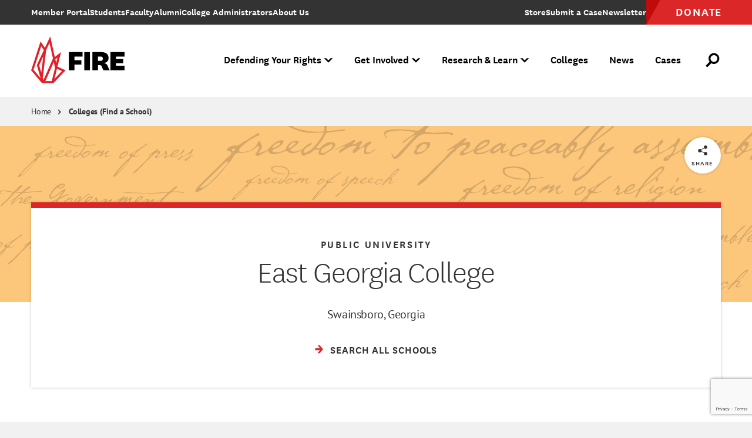

--- FILE ---
content_type: text/html; charset=utf-8
request_url: https://www.google.com/recaptcha/api2/anchor?ar=1&k=6LdKkP4pAAAAAJpLPamC8f_GB05xGlOEfU1min0a&co=aHR0cHM6Ly93d3cudGhlZmlyZS5vcmc6NDQz&hl=en&v=PoyoqOPhxBO7pBk68S4YbpHZ&size=invisible&anchor-ms=20000&execute-ms=30000&cb=2nkfg37hs49m
body_size: 48608
content:
<!DOCTYPE HTML><html dir="ltr" lang="en"><head><meta http-equiv="Content-Type" content="text/html; charset=UTF-8">
<meta http-equiv="X-UA-Compatible" content="IE=edge">
<title>reCAPTCHA</title>
<style type="text/css">
/* cyrillic-ext */
@font-face {
  font-family: 'Roboto';
  font-style: normal;
  font-weight: 400;
  font-stretch: 100%;
  src: url(//fonts.gstatic.com/s/roboto/v48/KFO7CnqEu92Fr1ME7kSn66aGLdTylUAMa3GUBHMdazTgWw.woff2) format('woff2');
  unicode-range: U+0460-052F, U+1C80-1C8A, U+20B4, U+2DE0-2DFF, U+A640-A69F, U+FE2E-FE2F;
}
/* cyrillic */
@font-face {
  font-family: 'Roboto';
  font-style: normal;
  font-weight: 400;
  font-stretch: 100%;
  src: url(//fonts.gstatic.com/s/roboto/v48/KFO7CnqEu92Fr1ME7kSn66aGLdTylUAMa3iUBHMdazTgWw.woff2) format('woff2');
  unicode-range: U+0301, U+0400-045F, U+0490-0491, U+04B0-04B1, U+2116;
}
/* greek-ext */
@font-face {
  font-family: 'Roboto';
  font-style: normal;
  font-weight: 400;
  font-stretch: 100%;
  src: url(//fonts.gstatic.com/s/roboto/v48/KFO7CnqEu92Fr1ME7kSn66aGLdTylUAMa3CUBHMdazTgWw.woff2) format('woff2');
  unicode-range: U+1F00-1FFF;
}
/* greek */
@font-face {
  font-family: 'Roboto';
  font-style: normal;
  font-weight: 400;
  font-stretch: 100%;
  src: url(//fonts.gstatic.com/s/roboto/v48/KFO7CnqEu92Fr1ME7kSn66aGLdTylUAMa3-UBHMdazTgWw.woff2) format('woff2');
  unicode-range: U+0370-0377, U+037A-037F, U+0384-038A, U+038C, U+038E-03A1, U+03A3-03FF;
}
/* math */
@font-face {
  font-family: 'Roboto';
  font-style: normal;
  font-weight: 400;
  font-stretch: 100%;
  src: url(//fonts.gstatic.com/s/roboto/v48/KFO7CnqEu92Fr1ME7kSn66aGLdTylUAMawCUBHMdazTgWw.woff2) format('woff2');
  unicode-range: U+0302-0303, U+0305, U+0307-0308, U+0310, U+0312, U+0315, U+031A, U+0326-0327, U+032C, U+032F-0330, U+0332-0333, U+0338, U+033A, U+0346, U+034D, U+0391-03A1, U+03A3-03A9, U+03B1-03C9, U+03D1, U+03D5-03D6, U+03F0-03F1, U+03F4-03F5, U+2016-2017, U+2034-2038, U+203C, U+2040, U+2043, U+2047, U+2050, U+2057, U+205F, U+2070-2071, U+2074-208E, U+2090-209C, U+20D0-20DC, U+20E1, U+20E5-20EF, U+2100-2112, U+2114-2115, U+2117-2121, U+2123-214F, U+2190, U+2192, U+2194-21AE, U+21B0-21E5, U+21F1-21F2, U+21F4-2211, U+2213-2214, U+2216-22FF, U+2308-230B, U+2310, U+2319, U+231C-2321, U+2336-237A, U+237C, U+2395, U+239B-23B7, U+23D0, U+23DC-23E1, U+2474-2475, U+25AF, U+25B3, U+25B7, U+25BD, U+25C1, U+25CA, U+25CC, U+25FB, U+266D-266F, U+27C0-27FF, U+2900-2AFF, U+2B0E-2B11, U+2B30-2B4C, U+2BFE, U+3030, U+FF5B, U+FF5D, U+1D400-1D7FF, U+1EE00-1EEFF;
}
/* symbols */
@font-face {
  font-family: 'Roboto';
  font-style: normal;
  font-weight: 400;
  font-stretch: 100%;
  src: url(//fonts.gstatic.com/s/roboto/v48/KFO7CnqEu92Fr1ME7kSn66aGLdTylUAMaxKUBHMdazTgWw.woff2) format('woff2');
  unicode-range: U+0001-000C, U+000E-001F, U+007F-009F, U+20DD-20E0, U+20E2-20E4, U+2150-218F, U+2190, U+2192, U+2194-2199, U+21AF, U+21E6-21F0, U+21F3, U+2218-2219, U+2299, U+22C4-22C6, U+2300-243F, U+2440-244A, U+2460-24FF, U+25A0-27BF, U+2800-28FF, U+2921-2922, U+2981, U+29BF, U+29EB, U+2B00-2BFF, U+4DC0-4DFF, U+FFF9-FFFB, U+10140-1018E, U+10190-1019C, U+101A0, U+101D0-101FD, U+102E0-102FB, U+10E60-10E7E, U+1D2C0-1D2D3, U+1D2E0-1D37F, U+1F000-1F0FF, U+1F100-1F1AD, U+1F1E6-1F1FF, U+1F30D-1F30F, U+1F315, U+1F31C, U+1F31E, U+1F320-1F32C, U+1F336, U+1F378, U+1F37D, U+1F382, U+1F393-1F39F, U+1F3A7-1F3A8, U+1F3AC-1F3AF, U+1F3C2, U+1F3C4-1F3C6, U+1F3CA-1F3CE, U+1F3D4-1F3E0, U+1F3ED, U+1F3F1-1F3F3, U+1F3F5-1F3F7, U+1F408, U+1F415, U+1F41F, U+1F426, U+1F43F, U+1F441-1F442, U+1F444, U+1F446-1F449, U+1F44C-1F44E, U+1F453, U+1F46A, U+1F47D, U+1F4A3, U+1F4B0, U+1F4B3, U+1F4B9, U+1F4BB, U+1F4BF, U+1F4C8-1F4CB, U+1F4D6, U+1F4DA, U+1F4DF, U+1F4E3-1F4E6, U+1F4EA-1F4ED, U+1F4F7, U+1F4F9-1F4FB, U+1F4FD-1F4FE, U+1F503, U+1F507-1F50B, U+1F50D, U+1F512-1F513, U+1F53E-1F54A, U+1F54F-1F5FA, U+1F610, U+1F650-1F67F, U+1F687, U+1F68D, U+1F691, U+1F694, U+1F698, U+1F6AD, U+1F6B2, U+1F6B9-1F6BA, U+1F6BC, U+1F6C6-1F6CF, U+1F6D3-1F6D7, U+1F6E0-1F6EA, U+1F6F0-1F6F3, U+1F6F7-1F6FC, U+1F700-1F7FF, U+1F800-1F80B, U+1F810-1F847, U+1F850-1F859, U+1F860-1F887, U+1F890-1F8AD, U+1F8B0-1F8BB, U+1F8C0-1F8C1, U+1F900-1F90B, U+1F93B, U+1F946, U+1F984, U+1F996, U+1F9E9, U+1FA00-1FA6F, U+1FA70-1FA7C, U+1FA80-1FA89, U+1FA8F-1FAC6, U+1FACE-1FADC, U+1FADF-1FAE9, U+1FAF0-1FAF8, U+1FB00-1FBFF;
}
/* vietnamese */
@font-face {
  font-family: 'Roboto';
  font-style: normal;
  font-weight: 400;
  font-stretch: 100%;
  src: url(//fonts.gstatic.com/s/roboto/v48/KFO7CnqEu92Fr1ME7kSn66aGLdTylUAMa3OUBHMdazTgWw.woff2) format('woff2');
  unicode-range: U+0102-0103, U+0110-0111, U+0128-0129, U+0168-0169, U+01A0-01A1, U+01AF-01B0, U+0300-0301, U+0303-0304, U+0308-0309, U+0323, U+0329, U+1EA0-1EF9, U+20AB;
}
/* latin-ext */
@font-face {
  font-family: 'Roboto';
  font-style: normal;
  font-weight: 400;
  font-stretch: 100%;
  src: url(//fonts.gstatic.com/s/roboto/v48/KFO7CnqEu92Fr1ME7kSn66aGLdTylUAMa3KUBHMdazTgWw.woff2) format('woff2');
  unicode-range: U+0100-02BA, U+02BD-02C5, U+02C7-02CC, U+02CE-02D7, U+02DD-02FF, U+0304, U+0308, U+0329, U+1D00-1DBF, U+1E00-1E9F, U+1EF2-1EFF, U+2020, U+20A0-20AB, U+20AD-20C0, U+2113, U+2C60-2C7F, U+A720-A7FF;
}
/* latin */
@font-face {
  font-family: 'Roboto';
  font-style: normal;
  font-weight: 400;
  font-stretch: 100%;
  src: url(//fonts.gstatic.com/s/roboto/v48/KFO7CnqEu92Fr1ME7kSn66aGLdTylUAMa3yUBHMdazQ.woff2) format('woff2');
  unicode-range: U+0000-00FF, U+0131, U+0152-0153, U+02BB-02BC, U+02C6, U+02DA, U+02DC, U+0304, U+0308, U+0329, U+2000-206F, U+20AC, U+2122, U+2191, U+2193, U+2212, U+2215, U+FEFF, U+FFFD;
}
/* cyrillic-ext */
@font-face {
  font-family: 'Roboto';
  font-style: normal;
  font-weight: 500;
  font-stretch: 100%;
  src: url(//fonts.gstatic.com/s/roboto/v48/KFO7CnqEu92Fr1ME7kSn66aGLdTylUAMa3GUBHMdazTgWw.woff2) format('woff2');
  unicode-range: U+0460-052F, U+1C80-1C8A, U+20B4, U+2DE0-2DFF, U+A640-A69F, U+FE2E-FE2F;
}
/* cyrillic */
@font-face {
  font-family: 'Roboto';
  font-style: normal;
  font-weight: 500;
  font-stretch: 100%;
  src: url(//fonts.gstatic.com/s/roboto/v48/KFO7CnqEu92Fr1ME7kSn66aGLdTylUAMa3iUBHMdazTgWw.woff2) format('woff2');
  unicode-range: U+0301, U+0400-045F, U+0490-0491, U+04B0-04B1, U+2116;
}
/* greek-ext */
@font-face {
  font-family: 'Roboto';
  font-style: normal;
  font-weight: 500;
  font-stretch: 100%;
  src: url(//fonts.gstatic.com/s/roboto/v48/KFO7CnqEu92Fr1ME7kSn66aGLdTylUAMa3CUBHMdazTgWw.woff2) format('woff2');
  unicode-range: U+1F00-1FFF;
}
/* greek */
@font-face {
  font-family: 'Roboto';
  font-style: normal;
  font-weight: 500;
  font-stretch: 100%;
  src: url(//fonts.gstatic.com/s/roboto/v48/KFO7CnqEu92Fr1ME7kSn66aGLdTylUAMa3-UBHMdazTgWw.woff2) format('woff2');
  unicode-range: U+0370-0377, U+037A-037F, U+0384-038A, U+038C, U+038E-03A1, U+03A3-03FF;
}
/* math */
@font-face {
  font-family: 'Roboto';
  font-style: normal;
  font-weight: 500;
  font-stretch: 100%;
  src: url(//fonts.gstatic.com/s/roboto/v48/KFO7CnqEu92Fr1ME7kSn66aGLdTylUAMawCUBHMdazTgWw.woff2) format('woff2');
  unicode-range: U+0302-0303, U+0305, U+0307-0308, U+0310, U+0312, U+0315, U+031A, U+0326-0327, U+032C, U+032F-0330, U+0332-0333, U+0338, U+033A, U+0346, U+034D, U+0391-03A1, U+03A3-03A9, U+03B1-03C9, U+03D1, U+03D5-03D6, U+03F0-03F1, U+03F4-03F5, U+2016-2017, U+2034-2038, U+203C, U+2040, U+2043, U+2047, U+2050, U+2057, U+205F, U+2070-2071, U+2074-208E, U+2090-209C, U+20D0-20DC, U+20E1, U+20E5-20EF, U+2100-2112, U+2114-2115, U+2117-2121, U+2123-214F, U+2190, U+2192, U+2194-21AE, U+21B0-21E5, U+21F1-21F2, U+21F4-2211, U+2213-2214, U+2216-22FF, U+2308-230B, U+2310, U+2319, U+231C-2321, U+2336-237A, U+237C, U+2395, U+239B-23B7, U+23D0, U+23DC-23E1, U+2474-2475, U+25AF, U+25B3, U+25B7, U+25BD, U+25C1, U+25CA, U+25CC, U+25FB, U+266D-266F, U+27C0-27FF, U+2900-2AFF, U+2B0E-2B11, U+2B30-2B4C, U+2BFE, U+3030, U+FF5B, U+FF5D, U+1D400-1D7FF, U+1EE00-1EEFF;
}
/* symbols */
@font-face {
  font-family: 'Roboto';
  font-style: normal;
  font-weight: 500;
  font-stretch: 100%;
  src: url(//fonts.gstatic.com/s/roboto/v48/KFO7CnqEu92Fr1ME7kSn66aGLdTylUAMaxKUBHMdazTgWw.woff2) format('woff2');
  unicode-range: U+0001-000C, U+000E-001F, U+007F-009F, U+20DD-20E0, U+20E2-20E4, U+2150-218F, U+2190, U+2192, U+2194-2199, U+21AF, U+21E6-21F0, U+21F3, U+2218-2219, U+2299, U+22C4-22C6, U+2300-243F, U+2440-244A, U+2460-24FF, U+25A0-27BF, U+2800-28FF, U+2921-2922, U+2981, U+29BF, U+29EB, U+2B00-2BFF, U+4DC0-4DFF, U+FFF9-FFFB, U+10140-1018E, U+10190-1019C, U+101A0, U+101D0-101FD, U+102E0-102FB, U+10E60-10E7E, U+1D2C0-1D2D3, U+1D2E0-1D37F, U+1F000-1F0FF, U+1F100-1F1AD, U+1F1E6-1F1FF, U+1F30D-1F30F, U+1F315, U+1F31C, U+1F31E, U+1F320-1F32C, U+1F336, U+1F378, U+1F37D, U+1F382, U+1F393-1F39F, U+1F3A7-1F3A8, U+1F3AC-1F3AF, U+1F3C2, U+1F3C4-1F3C6, U+1F3CA-1F3CE, U+1F3D4-1F3E0, U+1F3ED, U+1F3F1-1F3F3, U+1F3F5-1F3F7, U+1F408, U+1F415, U+1F41F, U+1F426, U+1F43F, U+1F441-1F442, U+1F444, U+1F446-1F449, U+1F44C-1F44E, U+1F453, U+1F46A, U+1F47D, U+1F4A3, U+1F4B0, U+1F4B3, U+1F4B9, U+1F4BB, U+1F4BF, U+1F4C8-1F4CB, U+1F4D6, U+1F4DA, U+1F4DF, U+1F4E3-1F4E6, U+1F4EA-1F4ED, U+1F4F7, U+1F4F9-1F4FB, U+1F4FD-1F4FE, U+1F503, U+1F507-1F50B, U+1F50D, U+1F512-1F513, U+1F53E-1F54A, U+1F54F-1F5FA, U+1F610, U+1F650-1F67F, U+1F687, U+1F68D, U+1F691, U+1F694, U+1F698, U+1F6AD, U+1F6B2, U+1F6B9-1F6BA, U+1F6BC, U+1F6C6-1F6CF, U+1F6D3-1F6D7, U+1F6E0-1F6EA, U+1F6F0-1F6F3, U+1F6F7-1F6FC, U+1F700-1F7FF, U+1F800-1F80B, U+1F810-1F847, U+1F850-1F859, U+1F860-1F887, U+1F890-1F8AD, U+1F8B0-1F8BB, U+1F8C0-1F8C1, U+1F900-1F90B, U+1F93B, U+1F946, U+1F984, U+1F996, U+1F9E9, U+1FA00-1FA6F, U+1FA70-1FA7C, U+1FA80-1FA89, U+1FA8F-1FAC6, U+1FACE-1FADC, U+1FADF-1FAE9, U+1FAF0-1FAF8, U+1FB00-1FBFF;
}
/* vietnamese */
@font-face {
  font-family: 'Roboto';
  font-style: normal;
  font-weight: 500;
  font-stretch: 100%;
  src: url(//fonts.gstatic.com/s/roboto/v48/KFO7CnqEu92Fr1ME7kSn66aGLdTylUAMa3OUBHMdazTgWw.woff2) format('woff2');
  unicode-range: U+0102-0103, U+0110-0111, U+0128-0129, U+0168-0169, U+01A0-01A1, U+01AF-01B0, U+0300-0301, U+0303-0304, U+0308-0309, U+0323, U+0329, U+1EA0-1EF9, U+20AB;
}
/* latin-ext */
@font-face {
  font-family: 'Roboto';
  font-style: normal;
  font-weight: 500;
  font-stretch: 100%;
  src: url(//fonts.gstatic.com/s/roboto/v48/KFO7CnqEu92Fr1ME7kSn66aGLdTylUAMa3KUBHMdazTgWw.woff2) format('woff2');
  unicode-range: U+0100-02BA, U+02BD-02C5, U+02C7-02CC, U+02CE-02D7, U+02DD-02FF, U+0304, U+0308, U+0329, U+1D00-1DBF, U+1E00-1E9F, U+1EF2-1EFF, U+2020, U+20A0-20AB, U+20AD-20C0, U+2113, U+2C60-2C7F, U+A720-A7FF;
}
/* latin */
@font-face {
  font-family: 'Roboto';
  font-style: normal;
  font-weight: 500;
  font-stretch: 100%;
  src: url(//fonts.gstatic.com/s/roboto/v48/KFO7CnqEu92Fr1ME7kSn66aGLdTylUAMa3yUBHMdazQ.woff2) format('woff2');
  unicode-range: U+0000-00FF, U+0131, U+0152-0153, U+02BB-02BC, U+02C6, U+02DA, U+02DC, U+0304, U+0308, U+0329, U+2000-206F, U+20AC, U+2122, U+2191, U+2193, U+2212, U+2215, U+FEFF, U+FFFD;
}
/* cyrillic-ext */
@font-face {
  font-family: 'Roboto';
  font-style: normal;
  font-weight: 900;
  font-stretch: 100%;
  src: url(//fonts.gstatic.com/s/roboto/v48/KFO7CnqEu92Fr1ME7kSn66aGLdTylUAMa3GUBHMdazTgWw.woff2) format('woff2');
  unicode-range: U+0460-052F, U+1C80-1C8A, U+20B4, U+2DE0-2DFF, U+A640-A69F, U+FE2E-FE2F;
}
/* cyrillic */
@font-face {
  font-family: 'Roboto';
  font-style: normal;
  font-weight: 900;
  font-stretch: 100%;
  src: url(//fonts.gstatic.com/s/roboto/v48/KFO7CnqEu92Fr1ME7kSn66aGLdTylUAMa3iUBHMdazTgWw.woff2) format('woff2');
  unicode-range: U+0301, U+0400-045F, U+0490-0491, U+04B0-04B1, U+2116;
}
/* greek-ext */
@font-face {
  font-family: 'Roboto';
  font-style: normal;
  font-weight: 900;
  font-stretch: 100%;
  src: url(//fonts.gstatic.com/s/roboto/v48/KFO7CnqEu92Fr1ME7kSn66aGLdTylUAMa3CUBHMdazTgWw.woff2) format('woff2');
  unicode-range: U+1F00-1FFF;
}
/* greek */
@font-face {
  font-family: 'Roboto';
  font-style: normal;
  font-weight: 900;
  font-stretch: 100%;
  src: url(//fonts.gstatic.com/s/roboto/v48/KFO7CnqEu92Fr1ME7kSn66aGLdTylUAMa3-UBHMdazTgWw.woff2) format('woff2');
  unicode-range: U+0370-0377, U+037A-037F, U+0384-038A, U+038C, U+038E-03A1, U+03A3-03FF;
}
/* math */
@font-face {
  font-family: 'Roboto';
  font-style: normal;
  font-weight: 900;
  font-stretch: 100%;
  src: url(//fonts.gstatic.com/s/roboto/v48/KFO7CnqEu92Fr1ME7kSn66aGLdTylUAMawCUBHMdazTgWw.woff2) format('woff2');
  unicode-range: U+0302-0303, U+0305, U+0307-0308, U+0310, U+0312, U+0315, U+031A, U+0326-0327, U+032C, U+032F-0330, U+0332-0333, U+0338, U+033A, U+0346, U+034D, U+0391-03A1, U+03A3-03A9, U+03B1-03C9, U+03D1, U+03D5-03D6, U+03F0-03F1, U+03F4-03F5, U+2016-2017, U+2034-2038, U+203C, U+2040, U+2043, U+2047, U+2050, U+2057, U+205F, U+2070-2071, U+2074-208E, U+2090-209C, U+20D0-20DC, U+20E1, U+20E5-20EF, U+2100-2112, U+2114-2115, U+2117-2121, U+2123-214F, U+2190, U+2192, U+2194-21AE, U+21B0-21E5, U+21F1-21F2, U+21F4-2211, U+2213-2214, U+2216-22FF, U+2308-230B, U+2310, U+2319, U+231C-2321, U+2336-237A, U+237C, U+2395, U+239B-23B7, U+23D0, U+23DC-23E1, U+2474-2475, U+25AF, U+25B3, U+25B7, U+25BD, U+25C1, U+25CA, U+25CC, U+25FB, U+266D-266F, U+27C0-27FF, U+2900-2AFF, U+2B0E-2B11, U+2B30-2B4C, U+2BFE, U+3030, U+FF5B, U+FF5D, U+1D400-1D7FF, U+1EE00-1EEFF;
}
/* symbols */
@font-face {
  font-family: 'Roboto';
  font-style: normal;
  font-weight: 900;
  font-stretch: 100%;
  src: url(//fonts.gstatic.com/s/roboto/v48/KFO7CnqEu92Fr1ME7kSn66aGLdTylUAMaxKUBHMdazTgWw.woff2) format('woff2');
  unicode-range: U+0001-000C, U+000E-001F, U+007F-009F, U+20DD-20E0, U+20E2-20E4, U+2150-218F, U+2190, U+2192, U+2194-2199, U+21AF, U+21E6-21F0, U+21F3, U+2218-2219, U+2299, U+22C4-22C6, U+2300-243F, U+2440-244A, U+2460-24FF, U+25A0-27BF, U+2800-28FF, U+2921-2922, U+2981, U+29BF, U+29EB, U+2B00-2BFF, U+4DC0-4DFF, U+FFF9-FFFB, U+10140-1018E, U+10190-1019C, U+101A0, U+101D0-101FD, U+102E0-102FB, U+10E60-10E7E, U+1D2C0-1D2D3, U+1D2E0-1D37F, U+1F000-1F0FF, U+1F100-1F1AD, U+1F1E6-1F1FF, U+1F30D-1F30F, U+1F315, U+1F31C, U+1F31E, U+1F320-1F32C, U+1F336, U+1F378, U+1F37D, U+1F382, U+1F393-1F39F, U+1F3A7-1F3A8, U+1F3AC-1F3AF, U+1F3C2, U+1F3C4-1F3C6, U+1F3CA-1F3CE, U+1F3D4-1F3E0, U+1F3ED, U+1F3F1-1F3F3, U+1F3F5-1F3F7, U+1F408, U+1F415, U+1F41F, U+1F426, U+1F43F, U+1F441-1F442, U+1F444, U+1F446-1F449, U+1F44C-1F44E, U+1F453, U+1F46A, U+1F47D, U+1F4A3, U+1F4B0, U+1F4B3, U+1F4B9, U+1F4BB, U+1F4BF, U+1F4C8-1F4CB, U+1F4D6, U+1F4DA, U+1F4DF, U+1F4E3-1F4E6, U+1F4EA-1F4ED, U+1F4F7, U+1F4F9-1F4FB, U+1F4FD-1F4FE, U+1F503, U+1F507-1F50B, U+1F50D, U+1F512-1F513, U+1F53E-1F54A, U+1F54F-1F5FA, U+1F610, U+1F650-1F67F, U+1F687, U+1F68D, U+1F691, U+1F694, U+1F698, U+1F6AD, U+1F6B2, U+1F6B9-1F6BA, U+1F6BC, U+1F6C6-1F6CF, U+1F6D3-1F6D7, U+1F6E0-1F6EA, U+1F6F0-1F6F3, U+1F6F7-1F6FC, U+1F700-1F7FF, U+1F800-1F80B, U+1F810-1F847, U+1F850-1F859, U+1F860-1F887, U+1F890-1F8AD, U+1F8B0-1F8BB, U+1F8C0-1F8C1, U+1F900-1F90B, U+1F93B, U+1F946, U+1F984, U+1F996, U+1F9E9, U+1FA00-1FA6F, U+1FA70-1FA7C, U+1FA80-1FA89, U+1FA8F-1FAC6, U+1FACE-1FADC, U+1FADF-1FAE9, U+1FAF0-1FAF8, U+1FB00-1FBFF;
}
/* vietnamese */
@font-face {
  font-family: 'Roboto';
  font-style: normal;
  font-weight: 900;
  font-stretch: 100%;
  src: url(//fonts.gstatic.com/s/roboto/v48/KFO7CnqEu92Fr1ME7kSn66aGLdTylUAMa3OUBHMdazTgWw.woff2) format('woff2');
  unicode-range: U+0102-0103, U+0110-0111, U+0128-0129, U+0168-0169, U+01A0-01A1, U+01AF-01B0, U+0300-0301, U+0303-0304, U+0308-0309, U+0323, U+0329, U+1EA0-1EF9, U+20AB;
}
/* latin-ext */
@font-face {
  font-family: 'Roboto';
  font-style: normal;
  font-weight: 900;
  font-stretch: 100%;
  src: url(//fonts.gstatic.com/s/roboto/v48/KFO7CnqEu92Fr1ME7kSn66aGLdTylUAMa3KUBHMdazTgWw.woff2) format('woff2');
  unicode-range: U+0100-02BA, U+02BD-02C5, U+02C7-02CC, U+02CE-02D7, U+02DD-02FF, U+0304, U+0308, U+0329, U+1D00-1DBF, U+1E00-1E9F, U+1EF2-1EFF, U+2020, U+20A0-20AB, U+20AD-20C0, U+2113, U+2C60-2C7F, U+A720-A7FF;
}
/* latin */
@font-face {
  font-family: 'Roboto';
  font-style: normal;
  font-weight: 900;
  font-stretch: 100%;
  src: url(//fonts.gstatic.com/s/roboto/v48/KFO7CnqEu92Fr1ME7kSn66aGLdTylUAMa3yUBHMdazQ.woff2) format('woff2');
  unicode-range: U+0000-00FF, U+0131, U+0152-0153, U+02BB-02BC, U+02C6, U+02DA, U+02DC, U+0304, U+0308, U+0329, U+2000-206F, U+20AC, U+2122, U+2191, U+2193, U+2212, U+2215, U+FEFF, U+FFFD;
}

</style>
<link rel="stylesheet" type="text/css" href="https://www.gstatic.com/recaptcha/releases/PoyoqOPhxBO7pBk68S4YbpHZ/styles__ltr.css">
<script nonce="XZFP1dHiXxsUygfv86fYIw" type="text/javascript">window['__recaptcha_api'] = 'https://www.google.com/recaptcha/api2/';</script>
<script type="text/javascript" src="https://www.gstatic.com/recaptcha/releases/PoyoqOPhxBO7pBk68S4YbpHZ/recaptcha__en.js" nonce="XZFP1dHiXxsUygfv86fYIw">
      
    </script></head>
<body><div id="rc-anchor-alert" class="rc-anchor-alert"></div>
<input type="hidden" id="recaptcha-token" value="[base64]">
<script type="text/javascript" nonce="XZFP1dHiXxsUygfv86fYIw">
      recaptcha.anchor.Main.init("[\x22ainput\x22,[\x22bgdata\x22,\x22\x22,\[base64]/[base64]/[base64]/bmV3IHJbeF0oY1swXSk6RT09Mj9uZXcgclt4XShjWzBdLGNbMV0pOkU9PTM/bmV3IHJbeF0oY1swXSxjWzFdLGNbMl0pOkU9PTQ/[base64]/[base64]/[base64]/[base64]/[base64]/[base64]/[base64]/[base64]\x22,\[base64]\x22,\x22YsOUwogzQHzCnsOrwpDCmX/DpsOQw7bCkcKCaF5MaxvCtSTClsKlNzjDhgLDiRbDuMO0w55CwohDw6fCjMK6wr7CkMK9ckDDjMKQw51hKBw5wrQMJMO1BMKbOMKIwq56wq/Dl8O8w7xNW8KswqfDqS0Bwq/Dk8OcYMK0wrQ7SsOFd8KcMMOOccOfw6PDtk7DpsKfHsKHVzzCtB/Dlm87wpl2w77DimzCqFTCi8KPXcOJbwvDq8OyDcKKXMOYDxzCkMO8woLDoldyA8OhHsKow4DDgDPDscOVwo3CgMKjbMK/w4TCicOGw7HDvDIIAMKlVsOmHgg1eMO8TCnDgyLDhcKJfMKJSsKPwqDCkMKvKDrCisKxwrzCvyFKw5HCmVA/fcOOXy5KwqnDrgXDgsKsw6XCqsOXw6g4JsO4wq3CvcKmN8Omwr82wqDDlsKKwo7Cp8KTDhULwoRwfFfDikDCvlDCtiDDumXDn8OATgQLw6bCoknDiEIlZDfCj8OoGcOzwr/CvsK1PsOJw73DmcObw4hDSXcmREIIVQ8Aw4nDjcOUwovDsnQifyQHwoDCpzR0XcOdR1psTcOqOV0ARjDCicOQwrwRPUfDgnbDlVnCgsOOVcOQw4kLdMO9w5LDpm/[base64]/CpHbCuQYPwr3DjA3ClcOEeWPCmcKeXGTCkcKONEpXw63DicOVwrPDr8OFGk0LQMKtw5heDldiwrcbDsKLe8KCw7JqdMKcFAEpeMOpJMKaw6bChMODw40WUsKOKB/CjsOlKyfCrMKgwqvCoXfCvMOwFnxHGsOdw5LDt3s3w6vCssOOcsO3w4JSMMK/VWHCncKWwqXCqxrCogQ/[base64]/DtzkTwqQUw5YBZcOhwrYAchBxwpLDmDLDo8OGX8KuEEXDm8K/[base64]/wpR/w6crFcKZwp3DhVglBkdqw5kgFRpCw5TClVlBw60Pw6NbwoBpDcKdaFkKwpXDlFnCmMOOwprCg8OjwqF3PhLCqk8Xw77CuMOowqIXwqgrwqTDn13DoGXCjcOGa8OxwqoieCtoVcOMScK3RgFHcE1ofMO/CMK5VcONw79zID5dwoTChMOOV8O4McOAwrHCocOswoDCiGLDuU4tTMKrQMKrNsOUCcOaDcOUw7sdwoV/wq3DsMOBSxNKWMKJw5rCjkDCuQZFZcOoNDUoIHbDqnw3E3XDpHzDpMKQw6jCjVJowqDCjXggb3tDUsOcwqwSw6VdwrhDDUfChmAFwqtYaW/[base64]/w4vCusOJdx0YD8KhwovCoEFmw64ce8Oow73DhMKTwoDCk0DCimFrcUIUd8KpB8KmQsOrLsOWwo5sw6Zcw4UIdsOHw7RQIsOdfWxOf8O8wpoow5PCkAwpSj5Jw5NNwobCqzBPwrrDvsObUBsfD8OtFFXCpkzCvMKNVcOIDEvDsDDCvcKWQsKqwq5IwpvCuMKLJFTDr8O/UG5kw71yWGXDinDDngXDngbDrEtrw4V7w7RMw7BywrMrw5/DqsOVaMK/VsKAwqrChMOnw5RiZ8OKCC/ClsKYw4zCtMKJwpkZDWjCgFDCu8OiNgAsw4DDmsK7IBXCkVrDsx9jw7HCiMOiThdIZmE9wqoyw47CkhQkw7xgUsOEwqIow7E6w63CjyBnw4pCwoHDqGdFOMKjD8OiMU3Do1lzVcOLwrh/wrPCpDl9wo98woAaYMKmw6dEwoHDlcKVwoMTZXLCl3zChcOTVWbCnMOzOFPCucK8wpYoV1UOOS1kw7M/RcKEMnZ0KFghGMOoLcKYw4kRQzbDqFI0w7czwpwOw6HCpH/Cn8OPe2MSL8KWNUF9FUbDmFVFFsK+w4AGWMKadmfChxUtBjLDocOQw6TDu8K/w5HDvnnDkMK9Jk3Ct8OAw5DDlcK4w6dFEWUSw4ZXAcK0wrdbw4UbBcK/JB/Dj8Kxw7TDgMOhwrbDviBUw7sPYcOPw6LDpwbDi8O5P8Olw6l7w68Zw4RTwopXbUDDsmMhw78BRMO4w6UvHcKebMOhMBl4w7LDnSTCpn7Ct33DlmTCpEzDknI/eh7CrG3DoHd9RsOXwr4twoMqwo0RwowTwoJ7fMKlMxbDnxMiM8Kgwr51IjsZwpx3CMO1w58ww7/DqMOTwocYUMODwqUoPcK7wo3DlsKDw5DCkDxIwqTCiDVnW8OZK8KqX8Kjw4tMwpB/w4diFVrCq8OKLWzCjMK1C35Yw4LDrDkEYjHChcOSw70gwrspFQJ6e8OSwq/CjGDDnMOKQMKmcMKjL8OeSVvCpMOCw5XDuQkDw6/Dr8KrwrHDixIAwpTCpcKgw6tOw61pw4HDn19LOXDDisOSQsOQw79/[base64]/w7TDrTfDrcKLw5zCg3hhw5dhw7ICcsKkwq3DqRvDqyMRRHtGwpHCrCLDgAXCgw4zwoHCji3Cr2svw7AHw4/DjQLCoMKEXsKhwr7Do8Oiw40CNDIqw4BTGMOuwrLCnkXDpMKCw4MZw6bCsMKww4XDuhRUwqrDmwBYPcOTaFhywrvDq8K9w6jDlhV8fsO6FcO/w6h3a8OrOlpKw5oiSsONw7R2w5xbw5fChFolw6/DuMO7w5vCtcOmOR80IsOHPj3DvUbDsQEawprCvsKYwovDvzLDrMKDIUfDqsK8wqPCksOaSBbDjnHCvlAXwovDo8K/[base64]/DvsO0w7UmWMKVwpnDiMK7DQA5C0XDs3YSwrhPJ8OpGMOuw70Mwr4Twr/CrsOPMcOuw5piwqjDjsOXwr4kwp/[base64]/w5EnNsK+wpDDg8KVTsOgwpLCkMKqw5E/wotHfmA8wr8DMFLCj3DDvsKgJXnCqRXDtRFAeMO1w7XDpT0zwp/[base64]/Cm8O7w5NxfT7CoWMkwqh8w4wGw6ktw7kSwo3CjMOnw4YAV8OQCWTDrMOrwqZIwqnCn3DDnsOAw6g4MUJOw4PDvcKbwoRRLBpLw6zDi1fCncOoMMKuwrzCq0F3w5llw6I/wr7CvMKaw5EHb1zDpDnDsTnCt8KleMK2wosYw4/Dj8O1AljCjX/CvDbDjQLCvMOlfsK7dcK5KlrDosK/[base64]/[base64]/Cg8O2w4gFwqjCk8Obw6Vow6LCnW8PwrbCssK3w6xlw7Agw5kjJ8OFVRHDmnDDgsKlwqA+wo7DtcOVXVjCpsKSwr3CkglMNcKCw7JRwq7CrcOiXcKpFxnCsXDCpDjDvUoJNsKIcyXCmMKPwrN/w4IHbsKTwqjCojfDssK9OUvCt2ARCcK4asKNOGXCmi7Csn/DpghFVMKswpbDmxJOKmJzSDA9XWdKw7B7HxDCmQ/[base64]/CocOLw7wTShAXwpNzI8K/w5XDmnzDiEDDigfDr8K4w4VdwqfDgcK/wr3CnQlxIMOlwpLDkMKNwrwXM1jDgsOEwpM7WcKqw4jCrMODw53CsMKuw7zDjk/DncKtw5E6w7FPw5dHBsOXasOVwpZMLsOEw6rDksK9w4EtYSUmQh7DvWHCqmvDrxTCi00LEMKMNcOuYMKVbw19w60+HgDCji3CpcOzPMO3w4rCrHpuwopTLsO3GcKewr57dcKaR8KXITF/w75zUwIbfsO4w4fDuT/CjS17w5/CgMKDQcO1wofDtSfClMOpW8OZMSZwMMKiSh5wwoNow6UDw7gvw7J/w7cXfcOqwpZiw4XDn8O4w6F7wr3DpX9acMKzbsKQfMKTw57DvmYiUsKEPMKDW2vCr1rDuUXDiHt0O0jCt24sw7fDiwDCiCk9AsKaw4bDkMKYwqDDpj4/CcOhKC9fw4Abw7DDiFbCiMOzw4Alw7HClMOtYMO5SsK7UMKQFcOdwrY6JMOFPndjY8Kiw6bDvcO1wp3CrcODw7/CrsOiRHQ5CBLCkMObMjMUMDhnXTdMwozCt8KMHw/Dq8OkPXTCkgdKwpRAw7LCq8Kkw5xuB8O+wo0iUgbCnMOMw4peAxTDj2Fqw4LCk8OuwrfChDbDlyXDrMKawpY5w7EtZVwRw6DCoRXCgMKQwr5Aw6fCu8OvSsOKwpdNwq5hwr7DqTXDtcO1MVzDqsO9w4/Ck8OiV8KwwqNGwrYYc2QFKlFTAmPDrVhEwpA8w4LDicKlw43Dg8OvMsOIwpoPc8KGdsKow5vDmkQuOUrCq3DCg1vDl8K5worDm8K6wp0gw5EJcEfDkBLCpQjChjnDksKcw4AoOsOrwoZGfcOSLsOxGcKCw73ChsK/w6lpwoBxw6TDrjEow6ohwpHDjDAjWcOsYsKAw7bDv8Offj4/wqjDjARqJE5JZHLCrMK1CcO5ewAvB8OwQMOew7PDg8KfwpHCgcKqfmrClcKXXMOvw7/DrsOZe0fDrHYHw77Ds8KkeQDCtMOswqbDun3CmsOCd8KyccONcMKWw6PCgsO9HMOmwqFTw7dMBcOAw6VJwrc5bXRtwqA7w6XDm8OUwqtTwqjCrcKLwodxw57DgVnDgsONw5bDg1UOJMKgw5vDlGZqw6lRWcOxw7FcLsKCDXpPw5UbZMO/ExUGwqUmw6dswqZQbSEAERnDosObcQPClzYRw6nDlsKww7TDtE7DtHzCpMKgw58Kw6jDn2dIAcO9wrUKw5jCkjTDskDDjMKow4zCpwnCicK4wpvCvjLDr8O8w6zCtcOOwpDDpX8rXsOXw7cPw7vCtMObbGrCtcKSb3/DryHDoB8wwpTDnR/DqUPDgMKpE2XCpsK/w4IuWsKDGUgXHQvDlnMewqNBJBzDhmTDhMKyw6dtwrpvw7o3BsODw6lCGMK8w619Lx5Dw5nDpsOkKsKTTjg/w5BnScKOwoBrPBRCwofDhsO8w4M+QX/DmcO+GcOcwqjCkMKOw6DCjCDCpsKgRB3Duk7Co0/DjSIoCcKuwpnCh2rClWA/[base64]/DgW9Ew7fChsOLJsO/LkJ4w63ChH9Rwqg3E8OYwpzDtlvCn8K8wqVwJcOaw7HCuAXDui3DhMKWCCppwr9NO3BlWcKewrYsDhDCn8OAwqY7w5fDlcKCFBc7wppKwqnDl8KyeChaVsKXY1Y/[base64]/OS7DlsKpw71JU1FnwpdiV8KAwpZMbcOZwo3Dkll0f28Rw5cdwqU4Ek8bAsOacMKwDzzDpMOmwofCjHx1C8OYT1gQw4rDn8KLaMO8c8KAwoktwp/CkiNDwosbfAjDunEswpgwQjzDrsOMLjIjbXbDqMOIdAzCujbDohgqfA9PwqHDuUPDrm9QwqvDuR4pwqAFwrwpN8Opw5J+LXXDpsKHw4BHARoqIcO5w7TDh0gKLjPDuTfCrcOMwodSw6TDqRfDjMOORcOjw7TCh8O7w5Fkw5xCw5/Ck8ObwoVqwqN3wqTChMKYPMO6ScKmU1kxecOjw7nCkcO/LsKuw7vCp3DDisKVRCfDsMOaGWJ4wpkjIcOxG8OAfsOcPMK9w7nDlTBjw7N/[base64]/[base64]/Cp8KwUMKDQxzCnsKSOjIowoVdZS3DjlzCr2k+AsOsM1XDqEbCh8K1w4vCk8KWVnR5wpzDgcKjwqVMw6cbw4/Dhi7CucKsw6Zvw6pJw49iw4VVNsKRTGrDicOxwrXCqcOWO8KTwqPCu24JesOLfWnDknBmWMKBJcOmw79Cc3xOwpIbwq/CucOfaljDmsKnMMO6IsOGw5HCgytSRsK1wq53E3PCsj/CvTDDssKrwqBXBVDCmcKHwrfDvDpgecO6w5HDusKeAk/Dh8OSwrwVFm93w4s8w6/Dm8OyMMORw57CscKww5Mww55uwpctw7LDqMKHSsOcbHbCicKGSkg/HSDCuTpHWz7CpsKiQMOvwoQnw4hwwpZRw4zCrcKdwoxPw53ChcKYw7lIw6jDrsOewok/GMOyKsOvU8ORE3RcFwDChMOPPcKmw6/[base64]/CgMKfRcOPI01/SxjDkFt8w6DDh2N9W8K4w5JVw6NFwoczw5BMfXhKO8OXcsOjw5hSwqxTw47Di8KMTcOOwokfdyVRd8OcwpNxClEaUDZgworDhMOQEcOsAsOGEhLDkyzCp8OIL8KhH3hVw7jDnsOLQ8Oewro9OMKeLUvCi8OAw5nCjV/CkB5gw4vCiMO4w4oiaXNpMMKQIDTCnR/CgwdBwpPDi8Oaw5nDsx3DmylROysTSMKXwoYsHsOFw5NEwp1TBMOQwrrDoMOKw74ww6LCpAJwKBTCksOmw4QCVMKgw7nDnMKgw4jCnQgfwrFjYgUuXXguw6p0wpp5w5dwAMKHKcO+w4rCuk4fKcOpw4XCjMOnHV5Rwp7CmFDDrhbDgh/[base64]/woAlA03DimUAw4UNNkt2woLCgAcewrdaTcKQdRTDqyfCkcOOwqPDp8KBccKqwrg/wrrCjcOLwrZ6M8OLwoLChcKLOcK1Y1nDtsOwB0XDs1Z5F8Knw4XCncOOY8OXaMKQwr7DnEPDvTrCsh/CgSLCvsOYLhoXw45ww43DjcKyOV/DpWDCjw9qw7rCuMK6I8KFwrs4w4tzwoDCtcKCU8OkKkXDj8KBw6rDmFzCvkbDjsOxw7Z+HcKfQ188W8Ktb8KOF8KzMEInWMKUwoQzHl7CoMKCB8OOw4AZwpc4M25xw69qwonChMKcVMOWw4NSw7zCoMK/wpfDjRsvZsOqwrnDtHzDh8OHwoUCwotrwqfCnMOWw7zCiwtlw7J4wr5Qw4TDvCXDn3hPQXtYH8KWwqIKScOdw7PDl3jDrMOEw7RCVMOnVmrCqsKmGmJsTwE3wpx7wp9wfkPDv8OxX03DqcOfLXs6wp9PMcOIwqDCph/CgRHCuR3DqMKUwq3DssO+QsKwZX7Du3oSwphVQMOiwr5sw6A2VcOxJR/CrsKiasKgwqDDrMKOUhw9JsOiw7fDm1dswpnCkWzCicOoN8OfGQnDiDXDoSHDqsOEB2bCrCwewpQ5J25UdMOCw793IcK7w7HCoUjCrn3DqcKgw7DDkx1Iw7/DvSlCMcOdwpLDqBbCgi0vw5HCkVwlwr7Cn8KbQMODYsK3w5jCnnxiUQzDi2dDwpRGcVPCgytNwo/[base64]/DhQIVd8OFwpTDmsOvw5VXTcO4P8OMw7bDpsOCU0hbwrPDjnrDvsORLsOKwrrCowjCnzZ3ecOPOA50AcOvw5FHwqcawqHClcOCNiZlw4bCmyzDqsKXbyBaw5nCkyXCpcOxwpfDmXnCjT8TDX/DhAUWU8KRw7zChR/CtMK5LiLDqUBvehcDXsKeQj7Co8O/wr81woAiw6R6PMKIwoPDtcOGwpjDvGHCvGU8e8OkG8ODCyPCusOUfgYfa8OqAVVQHBXDm8OSwq3DtinDk8KFwrMVw58Dw6I/wok9EV3ChcOdZMK/EMO9HMKDQcKjwpgQw6d0ShdfZHcww6fDrUDDrWVAw7jCqsO2dhM2OwrCoMKkHg1aDMKzKBnDt8KJAhohwpNFwpbDhsOjYkrDmDLDrsK6woTCssKiHzXCqVfDtXnCp8KkA1jDkEYeZBLDqzQ4w7PCu8OgcwrCuGEAw4bCn8OYw5vCjcK/OGJlUDI8McKpwoZ7H8OUEXd+w6B4w5/CiyjDhcOXw7kfXkNGwoEgw6Zuw4fDsjvCmcOQw504wr8Pw7/DlGJHI2XDlT3CnHl1JQM/[base64]/Dm8OoKsKbEkjDusOmHUgMQQFfeB/ComI2UgZec8Kew7HDhMOVQMOgW8OIdMKjfTYvUVt7w5bCs8OsOgZGw5PDuB/CjsOsw4DDqmLCk1szw75swpgCGcKEwrbDmFIpwqbDkkLCpcKDbMOAwqQlHMOsa3VTUcKiwrlRw7HDtkzDg8OHw6fDp8KhwoYlwp/CgHrDuMKaN8KLw4TDkMO0wrzCgjDCu1VDLkTCrxF1w6Maw6PDuDjDlMKxwonDkjcDbMKiw4fDisK3GMOiwqkAw5PDlMOOw7DClMOjwqnDtcOlBDANfBEJw5lULsODDsKeRAtGVQlvw5nDl8O6wqJ7w7TDlD0QwqM0wojCkgrDkSBMwo/DhQ7Co8OmdAlCOTTCtMKseMOhwotmbcKkw7XDogfCm8KrXMOwOAPCkRAAwpPDpzjCkwJ3M8Khwq/DtXXCjsOyJsKmLnMZb8ORw6YvAjfCqSDCh1hEFsOnTsOPwrnDoH/Dt8OkZB/Dqi3Dhm0/ZcKnwqLCtB7CizjDl1TDi0fDlj3CrgZGXCPCv8KPXsOvwpvChsK9a38Mw7XDksOBwqhsZ00SacOUw4dkJ8Okw6piw6/Cn8K8IGcfwrfDpg84w4rDoQVRwqEBwrdnTUrDtsO8wqfCocOWdivCpQbDo8K5HcKvw51hQDLDqnvDpWA5HcODwrR6dsKDGjLCvmHCqgAVw5dXIz3DpsKwwpQWwqXDl0/Dulx1ES1lLsOxcTUDw6ZJHsO0w69awrZ5VSUtw6Uow67DncOBL8O1w4jCom/DqkcnAHHDvMK3DBtNw5XDtxvCrMKUw54hSzHCl8OQEj7DrMKgACkDVcKpLMO3w4R1GFnCrsOBw6DDvSfCoMOoRcKnasK8XMOfcjQQLcKHwrLDqA8nwpoPWX3Dmy/DnC/CjsOPCTI8w43ClcODwqvDvMO5wrojw68Yw7gew6ZBwqcEw4PDucKOw7ZcwrRKQVLCvcKDwpEZwqdHw5RMHcOiSMK0w6rCjcKSw544dw3Dj8Orw5HCvH/Ci8Kqw67CrMOvwqAjX8OkTMK2VcOVd8KBwpUDRcO8dQtew7nDmDUJw5gAw5/[base64]/Ch8Ouw5RNZUhKw7MYw5lxacO1wpRJP27DjTI6wqlHwpEXBEwMw77DpMOsW0jCjiTCqMKuZsK+UcKpZw5pWsO9w4LCs8KLwp90SMKgw5MSFBUmIT7DkcKLw7VVwrNpI8KDw60YC2VjKgHDvzp8wpfDmsKxw5vChUF5w54/cjjCqsKEA3tkwrLDqMKuUDoLHkbDrMOKw7www7HDkMKDVCYTwpxsD8O0eMKlHR3DrXY5w45ww47DkcKwBcOIeQkyw4TCvjo0w77DvsKmwq/CjHsNSV3CjcKyw65CE2piYsKUCC9sw4E1wqwkRE/[base64]/wpzDjwAvUj7CosKuwr7CglYfwqbCvcOiwpIzw7jDgcKVw6fDsMKpcTZtwp7Dg1TCpXUGwqDDmsKCw5MTccK7w41jMsKIwqIDNsKlwpPCqMKibsOHN8K1w6/CqV3DpMOZw5IGacOdFsKBZcOkw5nCncOIC8OCUA7DvBwNw7BTw5LDvcO+E8OKNcOPGMOsM18IBg3Cmj7Co8K2A3RuwrQvw4XDoVJ7KS7CkRVeVMOuA8Obw6fDisOhwpLCkgrCo2jDvglzw4vChiTCoMOjwoDDkhzDhcKewplbw7Fuw6MEw4gJOjzCrDXDkFUdw6/Cpw5dVMOCwpoywrZJCcKJw4zCnsOQPMKVwpTDozXCvmLCgw/Ch8KtdiAgwr0sYkI6w6PCoVo1RQPChcOZTMK6OxTDlMOiZcOLUsKQbVPDkivCgsOOOkwwasKNdcKHwobCq0LDpmoZwrzDr8O3c8OZw73CkVzDi8Ovw6TDtcKCCsKgwrbDozhkw6RiAcKGw6XDp3tGTXLDgAVjw5fCosK6Z8Onw7DDjcKICsKcw5V/XsONRsKhI8KTO3Z6wrVEwrRGwqhxwpjDhEBIwrFBY0vCqHI/wq7DtMOKKwI/JVV5RDDDoMKiwrXDsBovw60iPxt2WFBzwrE/ewwsM20LDxXCqBdbwrPDgy3Cu8Kpw7nCv3ghDkYlw5/DlnbCjMONw4R7w79rw5vDmcKrwp0BXBPCqsOnwo8mwrp6wqrCrMOEw6XDhXd5WD5sw5d6FW8mSS3DocKQwr52V2FtV0llwoXCtUnDgU7DsxzChnDDh8KZQQQLw6TDgi1mw7vCs8OkIzvDmcOjL8K/wpBPZcK1w4xlbwTDiFrDkXLCm35DwptHw5UdWsKxwroZwol3CBtew5PCkTfDh0Nrw6x8WjTCm8KNZBEGwrEMD8OUUMK/wpDDtsKIJWJswoA9wqQoEsKYw6kIIMKjw6sMc8KpwrFofMKMwqx/AMKKJ8OFH8K7O8OJdMKoFSHCvsK+w4tMwqLDnB/CsXzClMKAwrIWd3EDI0XCu8OnwoDDiiDCp8K4JsK8TyseZsOawoZ4MMOiwogbUsO6w4ZYa8KOacOswpdRfsKPXMK1w6DCtHhuwosAc0TCoUXCisKNwq7DvFUFHQbDpMOgwoZ8w73ClMOKw6/DmHnCtiUCG1s7JMOBwqd9W8OCw5PCk8K3ZcKmT8KDwqwhwonDuVvCq8O0fUk8CirDnMKtL8OswpzDv8KARFXCrT3DkRtzwr3CqsOXw4JWwrbCkn/[base64]/[base64]/[base64]/CviABXzbCvMOBw7ZHwoxmwrBuw7IpRTDCsVLDncO2WMOKB8KTaTUpwoXCpnAIw4DCrG/CmcOHacOEfwPDisO1w63DiMKAw7Y0w5bCgMOuw6XCqzZLwq9zc1rDjsKVw4bCl8KzaCc/OSMUwoYmZcK9w5NCIMOjwpHDrsOmwrfDsMKsw59Cw4bDiMO/[base64]/CsC0gbcKGwp9KU2ofTg/Cq8K6wq9NMsK2JMOiaRYXw45KwpDDhADCjsOFwoDChMKFw4jCmGs5wrDDqlRrw5vDscO0b8KLw4/CncKbfk3CsMKrZcKfEcKpw4pXJsOqVGDDrsKjCzLDo8Kgwq/Dn8KFDsKow43Dj1HCmsOHXcKgwroqGCjDm8OTFMOPwoNTwrZNw7EdE8KzVU92wql0w681SsK9w4LCk1UEY8OAXyhYwoDDvMOKwoAZw6U6w6M4wonDpcK4bMOhE8O4wrYowqnCilvCmsOeDEVsT8OjNcOkU193eUjCqsO/dsK8w44uP8KlwoVuwq1TwrhMdsKKwqHCicOswqkRHMKRbMOtZB/[base64]/Dj8OccsOwOcKjZMOhwqVVw4x1wrFRwqjDjMKAw4EMXsO1c0fDpXnCohPDksOAwoHCu1jDpcKcRR5YQQ3DpxvDjcO0IsKYT2LCusK/[base64]/DgVjDnMK1wq5Hw7N8HgnCqTszwoLCqsKYw7ovRMK6eRzDkmHDh8Ozw6MfdMOTw4xBR8Oqwp7CvcKswr/[base64]/CtxbCo8OPwrxKw5HDlmPChA9lDkh+MCLDhsOdwokDBsOPwr9Uwq0SwrsFdMK/w7zCncOxXh91O8OXwptcw5zCriVMLcOOZWDCnsKmC8KtfsOow7Bkw6Z3ccO3FsK4FcOBw6HDicK0w67ChcOmBQzCk8OiwrkYw5nCi3UHwqNUwpfCvx9EwrnCo2RfwqDDssKIKyA/HsOrw4I1M2vDgXzDsMKjwoMbwrnCuWHDrMK9w4IjTwlNwr8ow6bCmcKdDcKiw47DgMK8w7Z+w7bCicOFwrs6KMKkwqQnw6bCpSc1PSkbw7nDkl07w5LCpsKjMsOnwoFZBsO2X8Oiwo4hwrnDpMO+woLDowLCjyfDijLCmCHCg8OZBmrDs8KZw7l/[base64]/[base64]/[base64]/BwhYwoXDv8KDYARFEsObc8ORH07Ci8O0wo55H8OsO20Hw7zCusKvV8O/[base64]/CpsKKP8KRZ19RBm7DtcKQWg0fTx43GsKjA27DisOxD8KXdsKEw6PCo8OmZWHCpHR2wqzDrMOhwpXCncKGYArDsW3DvMOFwpIZdQvClcKsw5XCjcKABMKCw7AJL1PCq1dOCTPDp8OMAh/DrgfDmQVZwrNOWyHDqGIrw5/[base64]/w5knQcOfw4thXm7CnUEaT8OAwrLCq8OLw57CsCpMwooFfzXCugfCmWrDuMOoPw1sw5XCj8OKw6nDgMOGwpPCg8ODXE/CosOSw7fDjFQzw6fCo1/DmcODa8K5woPDkcO3XzXCrFvCncKNU8OrwrrCvDklw57CjMKlw4FfMMOUBwXClcOnMgZ/w6jCrDR+G8OUwq9QT8Kkw5hpw4o1w64bw60scMKvwrjCm8KBwrXCgcKAPkjCs1bDm2nDghNLwpLDpAwoZMKiw6NIW8O7NREvLT5sNsKmwpPDocK7w7jCl8KXWsOHJXA+NsKfUHULwo7DrcOTw43ClsOiw7waw5MQA8O3wobDvR7Do2YXwqV0w4B+wp/CokkiVVJNwqptw6DDr8K8RE0AVMOjw4I2NH9Dwoh/[base64]/[base64]/DucKWZDrDjsOAwoDCiT8IQMOMQMOBw4g3V8O6w7LClhMVwpDCvsORYyTCqB3DpMKWw63DtV3Dk2k6CsOJci3CkGXDsMOuwoY0PMK2MBMCXcO4w4jDnQPCosK8N8OUw7bDuMKKwoQ7RRTCl0zDmQI/w7lXwp7DgsKgw6/CmcK0w5bDqiRvQ8OwUxsucGjDjFYAwoXDkXvCoBXChcOUw65Ow4QGPsKyesOfBsKMw5t4ZkvDr8KCw7N5fsKgcS7CvMKWwrTDnsOpCgvCoAE7KsKDw4bCghnCg1PChjfCgsKAMcKkw78lIsOSWCEGPMOrw7fDssKgwrZpUlnDtMO9w6jCoU7ClAHDqVFqEcOGZ8Ogw5/[base64]/CiizCqjRHw4TCiMOUS2TDvj9CVw7Dq0fCvWZdwrQqw7rCnsK4wofDmA7DkcKmw7jCpcKuw4ZNNMKiIsO2D2BrNX0ndsK7w5ZdwoFywp8Xw4M/w7RXw58ow7DDsMOqASoUwoRtex3Dp8KZBMOTw7TCv8KhJMK7GDzDmCPCusOnYgTCgsOnwr/[base64]/DhMKgwpYRw5XCiMOdVA7DriTCjlnDlxBhwoDDgRMpQkkYIsOMZ8K5w7jDmcKEGsOiwqc4M8OSwpXDj8KUw6/DssKGwprClhPCqTjCj0tPEFPChjXCtErCiMO/KsOqW28vDV/Dh8OWL1HDssOjw6PDsMOwGCAXwr7DjBLDg8KGw6lrw7A6EsOVGMOqc8KqEwLDsHrCpsOaFEFFw6lbwqlWwrHDpnMXQlNhO8KuwrJFZBLDnsKFSsK/RMOMw65Sw4XDigHCvEnCoy/DlsKnCcKmISlAMjQZJsK1LcOvPcOMOmg9w7bCqXHDlMOqd8KjwqzCkcOGwp5zTMKfwqPCvAfCqsKPwoPCvgp1wowAw7fCosKdw5XClGTDji4owqjCk8Oaw7AZwrPDnRg8wp7CuUtpOcOTMsOFwo1Mwql3w5zCnMONGQ1QwqwMw7jCo0/Cg3DDq2HChkIfw4R/McONdEnDuTAxU20MY8KqwpLCgzpywoXDjsK4w4/DrQR9ZkMow4rDhH7Ds2MgGiBJb8KJwqYlKcK3wrvDplhVGMOBw6jDsMKuY8KMAcONwroZS8K3R0svRMOqwqbCtMKPwplNw6M9eXPCtQLDqcKiw5LDjcOGcBQ/ejkKOXbCnlLCgCzCjzoBwq/DlX/CtCTCtsKgw7EkwpseFWlmPsOww6nDoVEowrXCpGpiwpHCumkXw7NVwoJfw7hdwo/Du8OiM8OXwoBbfFByw4zDnmXChMKxVSlOworCpTYUHcKcFCg+GEl2MMOIwp/Dh8KGe8KewojDghnCmjLCiwAWw7vCiQrDkh/[base64]/CjkLCoWNtFsKoG8OtO0fCpMKkwqjDlcK3XRPCkXRpPMOKDcOuwoxXw5rCpsO2DsKWw7vClQ7CnA/[base64]/DslzCgjgsJlopwrjDsxHDkMKBJBw+CiLDgcKofiPDg3/DuAPCo8Ktw6bDn8K9DFnDqz8kwok8w5hDwoJawqMNYcOSEVtYJlbCgsKKw5N/[base64]/CnGA0wqbDg8OLwobCnsKpwqLChsKqUsKLwoFZwr4NwpJDwrfCjmwVw5HCjRjCrWzDkB4KW8Ocwq0ew7s3MMKZwq/[base64]/ChWzCtcOtJTNiGDljwqdMIVHCicK/XcK+wrPCuVPCk8KFw4XDnMKMwpzDszvCh8KkVlXDhsKbw7jDk8K/w7PCu8O6OBXDn2PDisOMwpTCrcO8acKpw7TDrG4FJBs4WMOjf1ZeLsO2G8OEJ0Z7wr/CjMO8dsKUXEU6wrnDlUwRwrAbOMKrw4DCi18vw4UKLMK1wr/[base64]/DiMK/QCl0fcOKwqYYFCw+csOrw5/[base64]/e8KbVsKBw458XcKsCsO+w63ClVjClsO/w4R7ZcO3ZWs0OMOFw5bCu8Otw7bCmV1aw45gwpXDhUQwKXZdw6XChyjDog9OWhAeaQ5Tw7LCjgF5DlFMMsKHwrs7w7rCqMKJH8OKwpkbH8K7DcOTakV7w77DuQbDusK6woPCgUfDoE3DhA4bah0eYwIYDMKtw7xGwpZfaRpUw6fCrx1/w7DCr09HwpcdAGLCiFQhwoPCjsK4w58TEF/[base64]/w7bCs0hINFFdfg3DiB4pOsOLXB/CicOtWMKWwr5tF8K/wqjCnsOCw47ChhfDnUU8IWEcJ3h8w4TDiwgYXirCvytcw6rCi8OUw5BGK8O8wr/DkE5xKMKeHmzCqlrCmlltwprCmsK/ABdGw5/DuQXCvsOOYsOLw70Swrc7w74cTMKkRcO/w6fDosK3SQwow4fCn8Ksw4I0KMOGw5vCn17CncOiw6VPw7/CosKXw7DCo8KYw4HCg8Kzw7d9wo/Dt8OfZDsZX8Kzw6TDqMO8w7dWMCMQw7hdGR3DpB3DncOXw5bCjcKcVMK4RA7Dqm8xwrIKw6RSwqvCiiLDtMORPjLDu2zCu8K5wpfDhj7DkUnCisOLwqBIFC3CrUscwpdewrVQw4peDsOfMF5Nw4HCtMOTw6vCjSLDkR/CmEjDlnnCnTUiQMOmHAR/J8Kuw7jDlhs1w7HDuA/[base64]/DkMKqw5HDqMK0TRhOwq4fwoNfIy7CtsK4w7QNwp5gw7VBSwfCqsKacCcAKm7CsMKVPMOfwq/[base64]/Do8KRPC9xwqvDlsOgwpvCjCvCvwlwwqRsR8OHQMOLwoXCt8KrwrrCrnHCocO7V8KQJMKQw6TDsG1cSWRFQsKuWsKEDcO/wr/CtMKJw6w2w611w7HCtVkBwonCoErDjj/CsE/[base64]/DmMOaworClllJWsKJUTcMwrtRw5PDkMOeB8K2VMKIw79Wwq/[base64]/[base64]/DscK7U2ZGw6N8wqh/w6rDu8OHWGITwqLCg8KHw6TDgcOLwrPDl8OxdF/CgDROCcKWw4vDt0cLwrZya3LCiCRow7rCs8KxRgzCqcKJN8OCwovDr0cIbcO+wpTCjwFpPMO/w5sCw7luw67DkgrDqB0fHsOAw4MKwr4kwqwce8O2TxzDhMKvw5Y/WsKvQsKqAUfDucKwKh0Mw4wUw7nCn8OJfQLCksOXQ8OFesKJP8O2csKVKsObwp/CuVZewplSX8O3OsKdw5xbwpdwbMO/YsKGX8OyCsKYwrF6K2vClnPDicOPwp/[base64]/[base64]/DvcO6w6nDtWobM8OVw6EgwrowwrFQOSpBfU0ow7vDtkQCScKjw7NIwpliwp7CgMKow6/[base64]/CiTjCkcKsRXZCwr3CkFRSwqDDicKqw5DCpsOVLGjCvgzDg1/Dtj1wEMKEMhQOw7HCocOsKsOFA14AVMO/w4Aaw5jDtsOMd8K2b0PDgxLCuMKiOcOtMMKCw5gNw6fCqTMjTMKMw4EUw5ZowrMHw79Vw5ASw63Dq8KjBEbDhXImFAXCpXnCpzEtczUCwrMNw6nDr8ObwrQfYsKyOGpbP8OTHcKzWsKmwrRTwpRZGsOGOltJwrXCqsOCwrfDkB14fWHCrDJ7FMKHU0/[base64]/[base64]/w4bDrcOow5k3RsK9K8OcbcOGw5fCoB1VKMO/w4nDv3/DpcOleAoWw73Dhx4nOMOWXFvDrMK1w6MAw5F4w4TCnUJUw4DCosO4w6PDv2lzwpfDlcORH0VdwqrCu8KIcsKLwoATW2F3w5MOw7rDinkuwo7CmzF9SzjDqQPClCHDncKlI8OuwpUYejvClTHDmS3CoELDgnU5wrRLwo5Xw7XCkSfDiB/CncO6JVrCjm7DkcKUBMKFHidTDEbDq24+wq3ClMO+w6TDgMK/wp7CtmTCgjPDpEjDowHCksKAUMKUwrQowpBpKmlfwqrDlWd/w4xxDAdJwpFkQcKITy/DulUTwrouOMOiMMKowopEwr/Cv8O3fMOUEsOeHyduw7DDl8KwRXBuZsKzwrEewrTDpyXDi37DuMK5wo42WEMJQ1YSw5VBw7YLwrV5w4ZSbnkEFTfCnyshw5llwolLwqPCjcOVw6bDlxLCicKGRxTClz7DtcKpwqRXwpkyYD/Ch8KwIwxiVHNgDCXDik53w5nClcOYIMO4RMK6Xj11w4Qhw5HCvsO5wp9jPcOfwr5NfcOFw7Eaw4IPOW8mw5PCjcOJw63CtMK/IsOQw5YLwrnDicOxwrM/w5gawrDDmFsSdxDDicKbX8O5w5pNU8OxU8K2YzvDn8OqPREzwqjCl8KxQcKND2vDrTrCgcKwa8KAMsOKdMOswr1Mw5HDjFRWw5A8U8K+w77DlsO3UCJnw5bCosOPIsKNfWwSwrVVUMOtwrlzPMKtHsKCwpA1w7/Du0U1fsK9OsO7aV3DmsOtBsOPw6TCqFcJO3FEXlgDKDYfwr3DvzZkacOiw7HDsMOEw6bDoMO4YsO7wp3DhcKww5jDvypNcMO0TznCkcOyw6ANw6PCpsO/[base64]/Dh8O7wqPChcKXw6LDuFvCgEVzGsO0wptwRcKKAGzCvmBrwoTCt8KUw5nDn8OPw7zDlw3ClAXCqcKcwpoyw7zCqcO1Un9vYMKGwp/[base64]/[base64]/Dq8O2wqYywo/CkSnCoMO/d8Oqw7rDi8OSYzTDpV/[base64]/[base64]/VsOcCV7CqMO3KsOYdsKhw53DhsK2MxxXa8Oxw5HCl3zCmywcwpRsUsK4wqnDt8KzNzceKcOcw6fDrGoVXcKswrjCtFzDt8O8w4NxZnNkwr7Dky/Ci8O3w786wqzDgMK9wrHDqGJfO0rCv8KUbMKqwqHCq8KHwosIw4jCp8KSIXPCjsK9cDbCocK/TH/ClwnCi8O9VRbCqWTDsMKgw6tlJ8OUTsKbcMKeAxrDj8ObR8O5EsOaRsK4woPDssKjXh1Uw4vCjMOkDkjCqsONQcKlJcOXw6xvwoB9X8KCw5XCr8OMPsO7AQPCqF7CtcOHwr8gwrlww69Dw5/CvFbDm2vCoxnCuRXDgcOTW8O0woLCq8Oyw7zDvsKL\x22],null,[\x22conf\x22,null,\x226LdKkP4pAAAAAJpLPamC8f_GB05xGlOEfU1min0a\x22,0,null,null,null,1,[21,125,63,73,95,87,41,43,42,83,102,105,109,121],[1017145,594],0,null,null,null,null,0,null,0,null,700,1,null,0,\[base64]/76lBhnEnQkZnOKMAhk\\u003d\x22,0,0,null,null,1,null,0,0,null,null,null,0],\x22https://www.thefire.org:443\x22,null,[3,1,1],null,null,null,1,3600,[\x22https://www.google.com/intl/en/policies/privacy/\x22,\x22https://www.google.com/intl/en/policies/terms/\x22],\x22EkIW8CjudzZy5S9pKuAumXHBHbAjs0HCHgWZobAmKek\\u003d\x22,1,0,null,1,1768954219598,0,0,[180],null,[57,162],\x22RC-l3vkd6otmfiEGg\x22,null,null,null,null,null,\x220dAFcWeA608_dA8bgBZab6DKEOsOdpq-KzcJq2p9kiaDwzyvlD3CFzgFBpbiU6ektQpgMH_c5yxrIMkdCjcab9cOkh-mEaLq8kTw\x22,1769037019765]");
    </script></body></html>